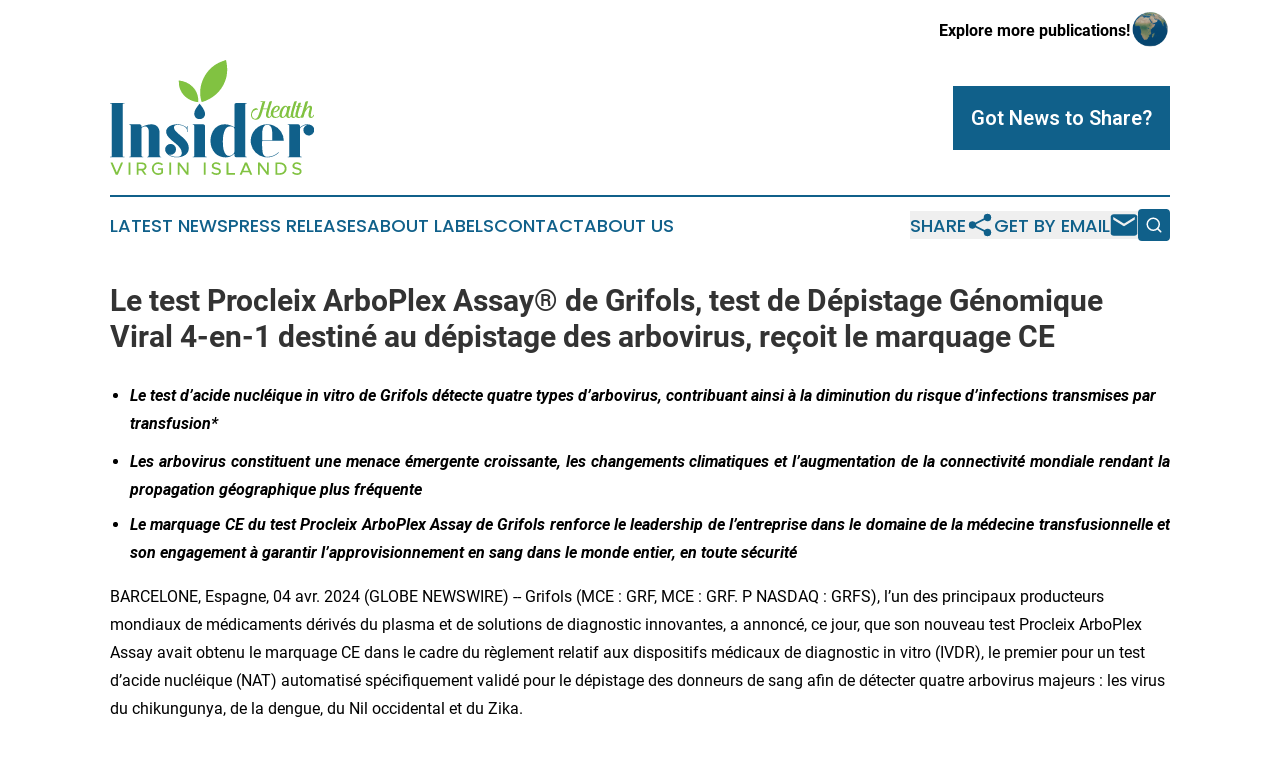

--- FILE ---
content_type: text/html;charset=utf-8
request_url: https://www.healthinsidervirginislands.com/article/701052462-le-test-procleix-arboplex-assay-de-grifols-test-de-d-pistage-g-nomique-viral-4-en-1-destin-au-d-pistage-des-arbovirus-re-oit-le-marquage-ce
body_size: 10513
content:
<!DOCTYPE html>
<html lang="en">
<head>
  <title>Le test Procleix ArboPlex Assay® de Grifols, test de Dépistage Génomique Viral 4-en-1 destiné au dépistage des arbovirus, reçoit le marquage CE | Health Insider Virgin Islands</title>
  <meta charset="utf-8">
  <meta name="viewport" content="width=device-width, initial-scale=1">
    <meta name="description" content="Health Insider Virgin Islands is an online news publication focusing on health &amp; wellness in the Virgin Islands: Keeping up with health and wellness news from the British Virgin Islands">
    <link rel="icon" href="https://cdn.newsmatics.com/agp/sites/healthinsidervirginislands-favicon-1.png" type="image/png">
  <meta name="csrf-token" content="Duge1DhLI7-xwSAPcKKs3KidPReMUA8ciGwUdiEuE44=">
  <meta name="csrf-param" content="authenticity_token">
  <link href="/css/styles.min.css?v1d0b8e25eaccc1ca72b30a2f13195adabfa54991" rel="stylesheet" data-turbo-track="reload">
  <link rel="stylesheet" href="/plugins/vanilla-cookieconsent/cookieconsent.css?v1d0b8e25eaccc1ca72b30a2f13195adabfa54991">
  
<style type="text/css">
    :root {
        --color-primary-background: rgba(16, 96, 138, 0.5);
        --color-primary: #10608A;
        --color-secondary: #56812b;
    }
</style>

  <script type="importmap">
    {
      "imports": {
          "adController": "/js/controllers/adController.js?v1d0b8e25eaccc1ca72b30a2f13195adabfa54991",
          "alertDialog": "/js/controllers/alertDialog.js?v1d0b8e25eaccc1ca72b30a2f13195adabfa54991",
          "articleListController": "/js/controllers/articleListController.js?v1d0b8e25eaccc1ca72b30a2f13195adabfa54991",
          "dialog": "/js/controllers/dialog.js?v1d0b8e25eaccc1ca72b30a2f13195adabfa54991",
          "flashMessage": "/js/controllers/flashMessage.js?v1d0b8e25eaccc1ca72b30a2f13195adabfa54991",
          "gptAdController": "/js/controllers/gptAdController.js?v1d0b8e25eaccc1ca72b30a2f13195adabfa54991",
          "hamburgerController": "/js/controllers/hamburgerController.js?v1d0b8e25eaccc1ca72b30a2f13195adabfa54991",
          "labelsDescription": "/js/controllers/labelsDescription.js?v1d0b8e25eaccc1ca72b30a2f13195adabfa54991",
          "searchController": "/js/controllers/searchController.js?v1d0b8e25eaccc1ca72b30a2f13195adabfa54991",
          "videoController": "/js/controllers/videoController.js?v1d0b8e25eaccc1ca72b30a2f13195adabfa54991",
          "navigationController": "/js/controllers/navigationController.js?v1d0b8e25eaccc1ca72b30a2f13195adabfa54991"          
      }
    }
  </script>
  <script>
      (function(w,d,s,l,i){w[l]=w[l]||[];w[l].push({'gtm.start':
      new Date().getTime(),event:'gtm.js'});var f=d.getElementsByTagName(s)[0],
      j=d.createElement(s),dl=l!='dataLayer'?'&l='+l:'';j.async=true;
      j.src='https://www.googletagmanager.com/gtm.js?id='+i+dl;
      f.parentNode.insertBefore(j,f);
      })(window,document,'script','dataLayer','GTM-KGCXW2X');
  </script>

  <script>
    window.dataLayer.push({
      'cookie_settings': 'delta'
    });
  </script>
</head>
<body class="df-5 is-subpage">
<noscript>
  <iframe src="https://www.googletagmanager.com/ns.html?id=GTM-KGCXW2X"
          height="0" width="0" style="display:none;visibility:hidden"></iframe>
</noscript>
<div class="layout">

  <!-- Top banner -->
  <div class="max-md:hidden w-full content universal-ribbon-inner flex justify-end items-center">
    <a href="https://www.affinitygrouppublishing.com/" target="_blank" class="brands">
      <span class="font-bold text-black">Explore more publications!</span>
      <div>
        <img src="/images/globe.png" height="40" width="40" class="icon-globe"/>
      </div>
    </a>
  </div>
  <header data-controller="hamburger">
  <div class="content">
    <div class="header-top">
      <div class="flex gap-2 masthead-container justify-between items-center">
        <div class="mr-4 logo-container">
          <a href="/">
              <img src="https://cdn.newsmatics.com/agp/sites/healthinsidervirginislands-logo-1.svg" alt="Health Insider Virgin Islands"
                class="max-md:!h-[60px] lg:!max-h-[115px]" height="225"
                width="auto" />
          </a>
        </div>
        <button class="hamburger relative w-8 h-6">
          <span aria-hidden="true"
            class="block absolute h-[2px] w-9 bg-[--color-primary] transform transition duration-500 ease-in-out -translate-y-[15px]"></span>
          <span aria-hidden="true"
            class="block absolute h-[2px] w-7 bg-[--color-primary] transform transition duration-500 ease-in-out translate-x-[7px]"></span>
          <span aria-hidden="true"
            class="block absolute h-[2px] w-9 bg-[--color-primary] transform transition duration-500 ease-in-out translate-y-[15px]"></span>
        </button>
        <a href="/submit-news" class="max-md:hidden button button-upload-content button-primary w-fit">
          <span>Got News to Share?</span>
        </a>
      </div>
      <!--  Screen size line  -->
      <div class="absolute bottom-0 -ml-[20px] w-screen h-[1px] bg-[--color-primary] z-50 md:hidden">
      </div>
    </div>
    <!-- Navigation bar -->
    <div class="navigation is-hidden-on-mobile" id="main-navigation">
      <div class="w-full md:hidden">
        <div data-controller="search" class="relative w-full">
  <div data-search-target="form" class="relative active">
    <form data-action="submit->search#performSearch" class="search-form">
      <input type="text" name="query" placeholder="Search..." data-search-target="input" class="search-input md:hidden" />
      <button type="button" data-action="click->search#toggle" data-search-target="icon" class="button-search">
        <img height="18" width="18" src="/images/search.svg" />
      </button>
    </form>
  </div>
</div>

      </div>
      <nav class="navigation-part">
          <a href="/latest-news" class="nav-link">
            Latest News
          </a>
          <a href="/press-releases" class="nav-link">
            Press Releases
          </a>
          <a href="/about-labels" class="nav-link">
            About Labels
          </a>
          <a href="/contact" class="nav-link">
            Contact
          </a>
          <a href="/about" class="nav-link">
            About Us
          </a>
      </nav>
      <div class="w-full md:w-auto md:justify-end">
        <div data-controller="navigation" class="header-actions hidden">
  <button class="nav-link flex gap-1 items-center" onclick="window.ShareDialog.openDialog()">
    <span data-navigation-target="text">
      Share
    </span>
    <span class="icon-share"></span>
  </button>
  <button onclick="window.AlertDialog.openDialog()" class="nav-link nav-link-email flex items-center gap-1.5">
    <span data-navigation-target="text">
      Get by Email
    </span>
    <span class="icon-mail"></span>
  </button>
  <div class="max-md:hidden">
    <div data-controller="search" class="relative w-full">
  <div data-search-target="form" class="relative active">
    <form data-action="submit->search#performSearch" class="search-form">
      <input type="text" name="query" placeholder="Search..." data-search-target="input" class="search-input md:hidden" />
      <button type="button" data-action="click->search#toggle" data-search-target="icon" class="button-search">
        <img height="18" width="18" src="/images/search.svg" />
      </button>
    </form>
  </div>
</div>

  </div>
</div>

      </div>
      <a href="/submit-news" class="md:hidden uppercase button button-upload-content button-primary w-fit">
        <span>Got News to Share?</span>
      </a>
      <a href="https://www.affinitygrouppublishing.com/" target="_blank" class="nav-link-agp">
        Explore more publications!
        <img src="/images/globe.png" height="35" width="35" />
      </a>
    </div>
  </div>
</header>

  <div id="main-content" class="content">
    <div id="flash-message"></div>
    <h1>Le test Procleix ArboPlex Assay® de Grifols, test de Dépistage Génomique Viral 4-en-1 destiné au dépistage des arbovirus, reçoit le marquage CE</h1>
<div class="press-release">
  
      <ul type="disc">
<li style="margin-top:5pt; margin-bottom:8pt;"><strong><em>Le test d&#x2019;acide nucl&#xE9;ique in vitro de Grifols d&#xE9;tecte quatre types d&#x2019;arbovirus, contribuant ainsi &#xE0; la diminution du risque d&#x2019;infections transmises par transfusion*</em></strong></li>
<li style="margin-top:5pt; margin-bottom:5pt; text-align:justify;"><strong><em>Les arbovirus constituent une menace &#xE9;mergente croissante, les changements climatiques et l&#x2019;augmentation de la connectivit&#xE9; mondiale rendant la propagation g&#xE9;ographique plus fr&#xE9;quente</em></strong></li>
<li style="margin-top:5pt; margin-bottom:5pt; text-align:justify;">
<strong><em>Le marquage CE du test Procleix ArboPlex Assay de Grifols renforce le leadership de l&#x2019;entreprise dans le domaine de la m&#xE9;decine transfusionnelle et son engagement &#xE0; garantir l&#x2019;approvisionnement en sang dans le monde entier, en toute s&#xE9;curit&#xE9;</em></strong><br>
</li>
</ul>  <p>BARCELONE, Espagne,  04 avr. 2024  (GLOBE NEWSWIRE) -- Grifols (MCE&#xA0;: GRF, MCE&#xA0;: GRF. P NASDAQ&#xA0;: GRFS), l&#x2019;un des principaux producteurs mondiaux de m&#xE9;dicaments d&#xE9;riv&#xE9;s du plasma et de solutions de diagnostic innovantes, a annonc&#xE9;, ce jour, que son nouveau test Procleix ArboPlex Assay avait obtenu le marquage CE dans le cadre du r&#xE8;glement relatif aux dispositifs m&#xE9;dicaux de diagnostic in vitro (IVDR), le premier pour un test d&#x2019;acide nucl&#xE9;ique (NAT) automatis&#xE9; sp&#xE9;cifiquement valid&#xE9; pour le d&#xE9;pistage des donneurs de sang afin de d&#xE9;tecter quatre arbovirus majeurs&#xA0;: les virus du chikungunya, de la dengue, du Nil occidental et du Zika.</p>  <p>Il s&#x2019;agit des quatre arbovirus les plus pr&#xE9;occupants qui se propagent tous par l&#x2019;interm&#xE9;diaire de moustiques vecteurs. Les changements climatiques et la connectivit&#xE9; mondiale croissante ont fait de la propagation g&#xE9;ographique des arbovirus, et de l&#x2019;exposition croissante &#xE0; ces virus, un probl&#xE8;me majeur de sant&#xE9; publique. Pour le seul virus de la dengue, plus de 5&#xA0;millions de cas et 5&#xA0;000&#xA0;d&#xE9;c&#xE8;s ont &#xE9;t&#xE9; signal&#xE9;s dans le monde en 2023.<sup>1</sup></p>  <p>Le test Procleix ArboPlex Assay, qui renforce le portefeuille Procleix de Grifols pour le d&#xE9;pistage des donneurs de sang, utilise des &#xE9;chantillons de plasma ou de s&#xE9;rum pour d&#xE9;tecter l&#x2019;ARN des arbovirus. Actuellement, le risque d&#x2019;arbovirus chez les donneurs de sang est &#xE9;valu&#xE9; soit par un test monoplex, soit par un test duplex, soit par un questionnaire dans lequel les donneurs d&#xE9;clarant avoir voyag&#xE9; ou avoir r&#xE9;sid&#xE9; dans des zones d&#x2019;end&#xE9;mie d&#x2019;arbovirus sont temporairement exclus. Les banques de sang et les centres de collecte pourraient d&#xE9;cider que l&#x2019;exclusion n&#x2019;est pas n&#xE9;cessaire si les donneurs ont &#xE9;t&#xE9; test&#xE9;s &#xE0; l&#x2019;aide du test Procleix ArboPlex Assay et ont pr&#xE9;sent&#xE9; des r&#xE9;sultats n&#xE9;gatifs.</p>  <p>&#xAB;&#xA0;Gr&#xE2;ce &#xE0; sa fonction de test 4-en-1 sur les arbovirus, le test Procleix ArboPlex Assay de Grifols permet d&#x2019;acc&#xE9;l&#xE9;rer et d&#x2019;am&#xE9;liorer globalement l&#x2019;efficacit&#xE9; des laboratoires de d&#xE9;pistage des donneurs&#xA0;&#xBB;, a d&#xE9;clar&#xE9; Antonio Mart&#xED;nez, pr&#xE9;sident de la division Diagnostics de Grifols. &#xAB;&#xA0;La certification de ce nouveau test fournit une solution fiable et efficace pour garantir des r&#xE9;sultats pr&#xE9;cis et coh&#xE9;rents, d&#xE9;montrant l&#x2019;engagement continu de Grifols &#xE0; innover en mati&#xE8;re de s&#xE9;curit&#xE9; du d&#xE9;pistage sanguin&#xA0;&#xBB;.</p>  <p>Le test Procleix ArboPlex Assay sera disponible sur tous les march&#xE9;s acceptant la certification CE apr&#xE8;s avoir satisfait toute autre exigence suppl&#xE9;mentaire en mati&#xE8;re d&#x2019;enregistrement et de notification.</p>  <p><strong>&#xC0; propos du test Procleix ArboPlex Assay</strong><sup><strong>&#xAE;</strong></sup><br>Le test Procleix ArboPlex Assay est un test d&#x2019;acide nucl&#xE9;ique (NAT) qui utilise la capture de cible magn&#xE9;tique, l&#x2019;amplification m&#xE9;di&#xE9;e par transcription (TMA) et la chimiluminescence pour d&#xE9;tecter la pr&#xE9;sence de s&#xE9;quences d&#x2019;ARN de quatre arbovirus (le virus du chikungunya, l&#x2019;ARN du virus de la dengue, l&#x2019;ARN du virus du Nil occidental et le virus Zika) dans le plasma et le s&#xE9;rum de donneurs humains. La sensibilit&#xE9; et la sp&#xE9;cificit&#xE9; &#xE9;lev&#xE9;es de la technologie Procleix permettent de d&#xE9;tecter les pathog&#xE8;nes afin de r&#xE9;duire le risque de transfusion de sang ou de composants sanguins infect&#xE9;s, m&#xEA;me lorsque le donneur ne pr&#xE9;sente pas de sympt&#xF4;mes. Le test est r&#xE9;alis&#xE9; avec le syst&#xE8;me Procleix Panther, un instrument automatis&#xE9; de NAT de Grifols, largement adopt&#xE9;. *</p>  <p><strong>&#xC0; propos du syst&#xE8;me Procleix Panther</strong><br>Le syst&#xE8;me Procleix Panther automatise tous les aspects du d&#xE9;pistage sanguin en technologie NAT sur une plateforme unique et int&#xE9;gr&#xE9;e, dans un espace minimal. Il &#xE9;limine le besoin de traitement par batchs et allie la libert&#xE9; d&#x2019;acc&#xE8;s &#xE0; une conception intuitive pour une plus grande facilit&#xE9; d&#x2019;utilisation. Pour plus d&#x2019;informations, veuillez consulter le site&#xA0;<a href="https://www.globenewswire.com/Tracker?data=am7n_GnzhYB_DPY944O5O_XdeZEne7fgNBTJT53FdunhTEqyuUu_LIO2sCxCWDggC8pqaSq4OVVRBsk8FNfVG8kQ3tjjf6qPp5_dc4PtBzmmbzSn-gn1rf9Qg9Tt8qi-" rel="nofollow" target="_blank"><u>www.diagnostic.grifols.com</u></a>.</p>  <p><strong>&#xC0; propos de Grifols</strong><br>Grifols est une entreprise mondiale de soins de sant&#xE9; fond&#xE9;e &#xE0; Barcelone en 1909, qui s&#x2019;engage &#xE0; am&#xE9;liorer la sant&#xE9; et le bien-&#xEA;tre des individus dans le monde entier. Leader dans le domaine des m&#xE9;dicaments essentiels d&#xE9;riv&#xE9;s du plasma et de la m&#xE9;decine transfusionnelle, l&#x2019;entreprise d&#xE9;veloppe, produit et fournit des services et des solutions de sant&#xE9; innovants dans plus de 110&#xA0;pays.</p>  <p>Les besoins des patients et les connaissances toujours plus approfondies de Grifols sur de nombreuses maladies chroniques, rares et r&#xE9;pandues, parfois mortelles, stimulent l&#x2019;innovation au sein de l&#x2019;entreprise dans le domaine du plasma et d&#x2019;autres produits biopharmaceutiques, en vue d&#x2019;am&#xE9;liorer la qualit&#xE9; de vie. Grifols se concentre sur le traitement d&#x2019;affections dans un large &#xE9;ventail de domaines th&#xE9;rapeutiques&#xA0;: l&#xB4;immunologie, l&#x2019;h&#xE9;patologie et les soins intensifs, la pneumologie, l&#xB4;h&#xE9;matologie, la neurologie et les maladies infectieuses.</p>  <p>Pionnier de l&#x2019;industrie du plasma, Grifols continue de d&#xE9;velopper son r&#xE9;seau de centres de don, le plus important au monde avec plus de 390&#xA0;centres en Am&#xE9;rique du Nord, en Europe, en Afrique, au Moyen-Orient et en Chine.</p>  <p>En tant que leader reconnu dans le domaine de la m&#xE9;decine transfusionnelle, Grifols propose, en plus des technologies de diagnostic clinique, un portefeuille complet de solutions con&#xE7;ues pour am&#xE9;liorer la s&#xE9;curit&#xE9; du don &#xE0; la transfusion. Elle fournit des produits biologiques de haute qualit&#xE9; pour la recherche en sciences de la vie, les essais cliniques et la fabrication de produits pharmaceutiques et diagnostiques. L&#x2019;entreprise fournit &#xE9;galement des outils, des informations et des services qui permettent aux h&#xF4;pitaux, aux pharmacies et aux professionnels de la sant&#xE9; de prodiguer efficacement des soins m&#xE9;dicaux sp&#xE9;cialis&#xE9;s.</p>  <p>Grifols, qui compte plus de 23&#xA0;000&#xA0;collaborateurs dans plus de 30&#xA0;pays et r&#xE9;gions, s&#x2019;engage &#xE0; mettre en place un mod&#xE8;le d&#x2019;entreprise durable qui &#xE9;tablit la norme en mati&#xE8;re d&#x2019;innovation continue, de qualit&#xE9;, de s&#xE9;curit&#xE9; et de leadership &#xE9;thique.</p>  <p>Les actions de classe&#xA0;A de l&#x2019;entreprise sont c&#xF4;t&#xE9;es &#xE0; la Bourse espagnole, o&#xF9; elles font partie de l&#x2019;Ibex-35 (MCE&#xA0;: GRF). Les actions de classe&#xA0;B sans droit de vote de Grifols sont cot&#xE9;es au Mercado Continuo (MCE&#xA0;: GRF.P) et au NASDAQ am&#xE9;ricain par le biais d&#x2019;ADR (NASDAQ&#xA0;: GRFS).</p>  <p>Pour obtenir plus d&#x2019;informations, veuillez consulter le site&#xA0;: <a href="https://www.globenewswire.com/Tracker?data=QQbWt0SVYlk0QB1qhlw4TFAM-1aIIGwowEqPMX_QOsk1P81Xce2etXFiG9VAnpfjUfIlK8sf0TXFO506rCXxng==" rel="nofollow" target="_blank"><u>www.grifols.com</u></a>&#xA0;&#xA0;</p>  <p><strong>CONTACT AUPR&#xC8;S DES M&#xC9;DIAS&#xA0;:</strong></p>  <p><strong>Service de presse pour les m&#xE9;dias</strong><br><a href="https://www.globenewswire.com/Tracker?data=OrP0gwyvfD5-FQGJANOi4ba0POIzaZDRMrkeIj_EB2wpNYz3dN2m81HUdHtNC6td1SkmlN4zWMrYqD-wHJYZRVraokXACyh7YQ4fsLaDvCQ=" rel="nofollow" target="_blank"><u>media@grifols.com</u></a>&#xA0;&#xA0;&#xA0;&#xA0;&#xA0;&#xA0;&#xA0;&#xA0;<br>T&#xE9;l. +34 93 571 00 02</p>  <p><strong>INVESTISSEURS&#xA0;:</strong><br><strong>D&#xE9;partement des relations avec les investisseurs et du d&#xE9;veloppement durable</strong><br><a href="https://www.globenewswire.com/Tracker?data=G9Hi-rN6zuZvdYpwl4763YhMYn4lm7g7k3C5FvtUWHbujDTPjrsJiDeJbfvmShYP7gstgbFygGhXX7reENa6PiyLRaZ7K3p34hUtE82TuS0=" rel="nofollow" target="_blank"><u>inversores@grifols.com</u></a><u>&#xA0;-&#xA0;</u><a href="https://www.globenewswire.com/Tracker?data=rQmRiimoMrvIP-fv0b8Q9ZWqJhOYJzdrr1cR3o5DjoMjyV2Xkx26to0j9YUIVF9zoaxDGU424K2v5sEk1x5CnIND-v5B4biEgrpUDc38dus=" rel="nofollow" target="_blank"><u>investors@grifols.com</u></a><br>T&#xE9;l. +34 93 571 02 21</p>  <p><strong><em>AVERTISSEMENT JURIDIQUE</em></strong><br>Les faits et chiffres figurant dans le pr&#xE9;sent rapport qui ne se r&#xE9;f&#xE8;rent pas &#xE0; des donn&#xE9;es historiques constituent des &#xAB;&#xA0;projections et hypoth&#xE8;ses futures&#xA0;&#xBB;. Des mots et expressions tels que &#xAB;&#xA0;croire&#xA0;&#xBB;, &#xAB;&#xA0;esp&#xE9;rer&#xA0;&#xBB;, &#xAB;&#xA0;anticiper&#xA0;&#xBB;, &#xAB;&#xA0;pr&#xE9;dire&#xA0;&#xBB;, &#xAB;&#xA0;s&#x2019;attendre &#xE0;&#xA0;&#xBB;, &#xAB;&#xA0;avoir l&#x2019;intention&#xA0;&#xBB;, &#xAB;&#xA0;devrait&#xA0;&#xBB;, &#xAB;&#xA0;s&#x2019;efforcera de r&#xE9;aliser&#xA0;&#xBB;, &#xAB;&#xA0;il est estim&#xE9;&#xA0;&#xBB;, &#xAB;&#xA0;futur&#xA0;&#xBB; et des expressions similaires, dans la mesure o&#xF9; ils se rapportent au groupe Grifols, sont utilis&#xE9;s pour identifier des projections et des hypoth&#xE8;ses futures. Ces expressions refl&#xE8;tent les suppositions, hypoth&#xE8;ses, attentes et pr&#xE9;dictions de l&#x2019;&#xE9;quipe de direction au moment de la r&#xE9;daction du pr&#xE9;sent rapport, et celles-ci sont soumises &#xE0; un certain nombre de facteurs qui signifient que les r&#xE9;sultats r&#xE9;els peuvent &#xEA;tre mat&#xE9;riellement diff&#xE9;rents. Les r&#xE9;sultats futurs du groupe Grifols pourraient &#xEA;tre affect&#xE9;s par des &#xE9;v&#xE9;nements li&#xE9;s &#xE0; ses propres activit&#xE9;s, tels qu&#x2019;une p&#xE9;nurie d&#x2019;approvisionnement en mati&#xE8;res premi&#xE8;res pour la fabrication de ses produits, l&#x2019;apparition de produits concurrents sur le march&#xE9;, ou des modifications dans le cadre r&#xE9;glementaire des march&#xE9;s sur lesquels il op&#xE8;re, entre autres. &#xC0; la date de r&#xE9;daction du pr&#xE9;sent rapport, le groupe Grifols a adopt&#xE9; les mesures n&#xE9;cessaires pour att&#xE9;nuer l&#x2019;impact potentiel de ces &#xE9;v&#xE9;nements. Grifols, S.A. n&#x2019;accepte aucune obligation de rendre publiques, de r&#xE9;viser ou d&#x2019;actualiser les projections ou hypoth&#xE8;ses futures pour les adapter aux &#xE9;v&#xE9;nements ou circonstances post&#xE9;rieurs &#xE0; la date de r&#xE9;daction du pr&#xE9;sent rapport, sauf si la l&#xE9;gislation applicable l&#x2019;exige express&#xE9;ment. Le pr&#xE9;sent document ne constitue pas une offre ou une invitation &#xE0; acheter ou &#xE0; souscrire des actions conform&#xE9;ment aux dispositions de la l&#xE9;gislation espagnole suivante&#xA0;: D&#xE9;cret l&#xE9;gislatif royal 4/2015, du 23&#xA0;octobre, approuvant le texte refondu de la Loi sur le march&#xE9; des valeurs mobili&#xE8;res&#xA0;; D&#xE9;cret-loi royal 5/2005, du 11&#xA0;mars et/ou D&#xE9;cret royal 1310/2005, du 4&#xA0;novembre, et tout r&#xE8;glement d&#xE9;veloppant cette l&#xE9;gislation. En outre, le pr&#xE9;sent document ne constitue pas une offre d&#x2019;achat, de vente ou d&#x2019;&#xE9;change, ni une demande d&#x2019;offre d&#x2019;achat, de vente ou d&#x2019;&#xE9;change de titres, ni une demande de vote ou d&#x2019;approbation dans une autre juridiction. Les informations figurant dans le pr&#xE9;sent document n&#x2019;ont &#xE9;t&#xE9; ni v&#xE9;rifi&#xE9;es ni examin&#xE9;es par les auditeurs externes du groupe Grifols.</p>  <p><strong><em>Mentions l&#xE9;gales</em></strong>&#xA0;: <strong>Fabricant</strong> : Hologic , Inc , 10210 Genetic Center Drive, San Diego, CA 92121 USA - Tel : (+1) 800 452 6877<br><strong>Mandataire</strong> : Grifols International. S.A. - Av. de la Generalitat, 153-159 - 08174 Sant Cugat del Vall&#xE8;s - Barcelona, Spain - Tel : +34 935 710&#xA0;500<br><strong>Distribu&#xE9;</strong> par : GRIFOLS France - 24 rue de Prony - 75017 Paris - France - Tel : (+33) 1 53 03 08 70 - Fax : (+33) 1 56 76 39 06 - <a href="https://www.globenewswire.com/Tracker?data=0wUjAbeRx3fxl6OiX-NlpP2rfsPzgL8f13QTATQ_2rmhBMH-xa2f7lhAFBYQCYFNWjgipZG2oTPta4pUUb1FEkix2raoOkoA69v7tjspi-w=" rel="nofollow" target="_blank">France@grifols.com</a></p>  <p>R&#xE9;serv&#xE9; aux professionnels de sant&#xE9;.</p>  <p>Veuillez lire attentivement les instructions figurant dans la notice d&#x2019;utilisation ou sur l&#x2019;&#xE9;tiquetage des &#xE9;quipements Panther et Panther ART associ&#xE9;s.</p>  <p>Panther et Panther ART sont des produits de sant&#xE9; r&#xE9;glement&#xE9;s qui portent, au titre de cette r&#xE9;glementation le marquage CE conforme &#xE0; la Directive 98/79 CE.</p>  <p>Le test Procleix Arboplex Assay est un dispositif m&#xE9;dical de diagnostic de classe D marqu&#xE9; CE conform&#xE9;ment &#xE0; la Directive IVDR (EU) 2017/746 des dispositifs de Diagnostic in Vitro.</p>  <p>D&#xE9;clarations CE de conformit&#xE9; disponibles sur demande.</p>  <p>________________________<br><sup>1</sup>&#xA0;<a href="https://www.globenewswire.com/Tracker?data=[base64]" rel="nofollow" target="_blank">https://www.who.int/emergencies/disease-outbreak-news/item/2023-DON498</a>&#xA0;consult&#xE9; en mars&#xA0;2024</p>  <p>*voir notice technique</p> <img class="__GNW8366DE3E__IMG" src="https://www.globenewswire.com/newsroom/ti?nf=OTA4NDEzNSM2MTczMzUyIzUwMDExNTc1NA=="> <br><img src="https://ml.globenewswire.com/media/MTA0NzcyMzctNTBmYy00ZjFhLWFkOTItMjhmZTJmNzNjNWNkLTUwMDExNTc1NA==/tiny/Grifols-S-A-.png" referrerpolicy="no-referrer-when-downgrade"><p><a href="https://www.globenewswire.com/NewsRoom/AttachmentNg/c545d60a-eaa7-45ee-8a77-750c63569869" rel="nofollow"><img src="https://ml.globenewswire.com/media/c545d60a-eaa7-45ee-8a77-750c63569869/small/grifols-svg18-png.png" border="0" width="150" height="33" alt="Primary Logo"></a></p>
    <p>
  Legal Disclaimer:
</p>
<p>
  EIN Presswire provides this news content "as is" without warranty of any kind. We do not accept any responsibility or liability
  for the accuracy, content, images, videos, licenses, completeness, legality, or reliability of the information contained in this
  article. If you have any complaints or copyright issues related to this article, kindly contact the author above.
</p>
<img class="prtr" src="https://www.einpresswire.com/tracking/article.gif?t=5&a=rnPs3J-8XYA459e8&i=YV-2L9s5fFSB3iD-" alt="">
</div>

  </div>
</div>
<footer class="footer footer-with-line">
  <div class="content flex flex-col">
    <p class="footer-text text-sm mb-4 order-2 lg:order-1">© 1995-2026 Newsmatics Inc. dba Affinity Group Publishing &amp; Health Insider Virgin Islands. All Rights Reserved.</p>
    <div class="footer-nav lg:mt-2 mb-[30px] lg:mb-0 flex gap-7 flex-wrap justify-center order-1 lg:order-2">
        <a href="/about" class="footer-link">About</a>
        <a href="/archive" class="footer-link">Press Release Archive</a>
        <a href="/submit-news" class="footer-link">Submit Press Release</a>
        <a href="/legal/terms" class="footer-link">Terms &amp; Conditions</a>
        <a href="/legal/dmca" class="footer-link">Copyright/DMCA Policy</a>
        <a href="/legal/privacy" class="footer-link">Privacy Policy</a>
        <a href="/contact" class="footer-link">Contact</a>
    </div>
  </div>
</footer>
<div data-controller="dialog" data-dialog-url-value="/" data-action="click->dialog#clickOutside">
  <dialog
    class="modal-shadow fixed backdrop:bg-black/20 z-40 text-left bg-white rounded-full w-[350px] h-[350px] overflow-visible"
    data-dialog-target="modal"
  >
    <div class="text-center h-full flex items-center justify-center">
      <button data-action="click->dialog#close" type="button" class="modal-share-close-button">
        ✖
      </button>
      <div>
        <div class="mb-4">
          <h3 class="font-bold text-[28px] mb-3">Share us</h3>
          <span class="text-[14px]">on your social networks:</span>
        </div>
        <div class="flex gap-6 justify-center text-center">
          <a href="https://www.facebook.com/sharer.php?u=https://www.healthinsidervirginislands.com" class="flex flex-col items-center font-bold text-[#4a4a4a] text-sm" target="_blank">
            <span class="h-[55px] flex items-center">
              <img width="40px" src="/images/fb.png" alt="Facebook" class="mb-2">
            </span>
            <span class="text-[14px]">
              Facebook
            </span>
          </a>
          <a href="https://www.linkedin.com/sharing/share-offsite/?url=https://www.healthinsidervirginislands.com" class="flex flex-col items-center font-bold text-[#4a4a4a] text-sm" target="_blank">
            <span class="h-[55px] flex items-center">
              <img width="40px" height="40px" src="/images/linkedin.png" alt="LinkedIn" class="mb-2">
            </span>
            <span class="text-[14px]">
            LinkedIn
            </span>
          </a>
        </div>
      </div>
    </div>
  </dialog>
</div>

<div data-controller="alert-dialog" data-action="click->alert-dialog#clickOutside">
  <dialog
    class="fixed backdrop:bg-black/20 modal-shadow z-40 text-left bg-white rounded-full w-full max-w-[450px] aspect-square overflow-visible"
    data-alert-dialog-target="modal">
    <div class="flex items-center text-center -mt-4 h-full flex-1 p-8 md:p-12">
      <button data-action="click->alert-dialog#close" type="button" class="modal-close-button">
        ✖
      </button>
      <div class="w-full" data-alert-dialog-target="subscribeForm">
        <img class="w-8 mx-auto mb-4" src="/images/agps.svg" alt="AGPs" />
        <p class="md:text-lg">Get the latest news on this topic.</p>
        <h3 class="dialog-title mt-4">SIGN UP FOR FREE TODAY</h3>
        <form data-action="submit->alert-dialog#submit" method="POST" action="/alerts">
  <input type="hidden" name="authenticity_token" value="Duge1DhLI7-xwSAPcKKs3KidPReMUA8ciGwUdiEuE44=">

  <input data-alert-dialog-target="fullnameInput" type="text" name="fullname" id="fullname" autocomplete="off" tabindex="-1">
  <label>
    <input data-alert-dialog-target="emailInput" placeholder="Email address" name="email" type="email"
      value=""
      class="rounded-xs mb-2 block w-full bg-white px-4 py-2 text-gray-900 border-[1px] border-solid border-gray-600 focus:border-2 focus:border-gray-800 placeholder:text-gray-400"
      required>
  </label>
  <div class="text-red-400 text-sm" data-alert-dialog-target="errorMessage"></div>

  <input data-alert-dialog-target="timestampInput" type="hidden" name="timestamp" value="1769021893" autocomplete="off" tabindex="-1">

  <input type="submit" value="Sign Up"
    class="!rounded-[3px] w-full mt-2 mb-4 bg-primary px-5 py-2 leading-5 font-semibold text-white hover:color-primary/75 cursor-pointer">
</form>
<a data-action="click->alert-dialog#close" class="text-black underline hover:no-underline inline-block mb-4" href="#">No Thanks</a>
<p class="text-[15px] leading-[22px]">
  By signing to this email alert, you<br /> agree to our
  <a href="/legal/terms" class="underline text-primary hover:no-underline" target="_blank">Terms & Conditions</a>
</p>

      </div>
      <div data-alert-dialog-target="checkEmail" class="hidden">
        <img class="inline-block w-9" src="/images/envelope.svg" />
        <h3 class="dialog-title">Check Your Email</h3>
        <p class="text-lg mb-12">We sent a one-time activation link to <b data-alert-dialog-target="userEmail"></b>.
          Just click on the link to
          continue.</p>
        <p class="text-lg">If you don't see the email in your inbox, check your spam folder or <a
            class="underline text-primary hover:no-underline" data-action="click->alert-dialog#showForm" href="#">try
            again</a>
        </p>
      </div>

      <!-- activated -->
      <div data-alert-dialog-target="activated" class="hidden">
        <img class="w-8 mx-auto mb-4" src="/images/agps.svg" alt="AGPs" />
        <h3 class="dialog-title">SUCCESS</h3>
        <p class="text-lg">You have successfully confirmed your email and are subscribed to <b>
            Health Insider Virgin Islands
          </b> daily
          news alert.</p>
      </div>
      <!-- alreadyActivated -->
      <div data-alert-dialog-target="alreadyActivated" class="hidden">
        <img class="w-8 mx-auto mb-4" src="/images/agps.svg" alt="AGPs" />
        <h3 class="dialog-title">Alert was already activated</h3>
        <p class="text-lg">It looks like you have already confirmed and are receiving the <b>
            Health Insider Virgin Islands
          </b> daily news
          alert.</p>
      </div>
      <!-- activateErrorMessage -->
      <div data-alert-dialog-target="activateErrorMessage" class="hidden">
        <img class="w-8 mx-auto mb-4" src="/images/agps.svg" alt="AGPs" />
        <h3 class="dialog-title">Oops!</h3>
        <p class="text-lg mb-4">It looks like something went wrong. Please try again.</p>
        <form data-action="submit->alert-dialog#submit" method="POST" action="/alerts">
  <input type="hidden" name="authenticity_token" value="Duge1DhLI7-xwSAPcKKs3KidPReMUA8ciGwUdiEuE44=">

  <input data-alert-dialog-target="fullnameInput" type="text" name="fullname" id="fullname" autocomplete="off" tabindex="-1">
  <label>
    <input data-alert-dialog-target="emailInput" placeholder="Email address" name="email" type="email"
      value=""
      class="rounded-xs mb-2 block w-full bg-white px-4 py-2 text-gray-900 border-[1px] border-solid border-gray-600 focus:border-2 focus:border-gray-800 placeholder:text-gray-400"
      required>
  </label>
  <div class="text-red-400 text-sm" data-alert-dialog-target="errorMessage"></div>

  <input data-alert-dialog-target="timestampInput" type="hidden" name="timestamp" value="1769021893" autocomplete="off" tabindex="-1">

  <input type="submit" value="Sign Up"
    class="!rounded-[3px] w-full mt-2 mb-4 bg-primary px-5 py-2 leading-5 font-semibold text-white hover:color-primary/75 cursor-pointer">
</form>
<a data-action="click->alert-dialog#close" class="text-black underline hover:no-underline inline-block mb-4" href="#">No Thanks</a>
<p class="text-[15px] leading-[22px]">
  By signing to this email alert, you<br /> agree to our
  <a href="/legal/terms" class="underline text-primary hover:no-underline" target="_blank">Terms & Conditions</a>
</p>

      </div>

      <!-- deactivated -->
      <div data-alert-dialog-target="deactivated" class="hidden">
        <img class="w-8 mx-auto mb-4" src="/images/agps.svg" alt="AGPs" />
        <h3 class="dialog-title">You are Unsubscribed!</h3>
        <p class="text-lg">You are no longer receiving the <b>
            Health Insider Virgin Islands
          </b>daily news alert.</p>
      </div>
      <!-- alreadyDeactivated -->
      <div data-alert-dialog-target="alreadyDeactivated" class="hidden">
        <img class="w-8 mx-auto mb-4" src="/images/agps.svg" alt="AGPs" />
        <h3 class="dialog-title">You have already unsubscribed!</h3>
        <p class="text-lg">You are no longer receiving the <b>
            Health Insider Virgin Islands
          </b> daily news alert.</p>
      </div>
      <!-- deactivateErrorMessage -->
      <div data-alert-dialog-target="deactivateErrorMessage" class="hidden">
        <img class="w-8 mx-auto mb-4" src="/images/agps.svg" alt="AGPs" />
        <h3 class="dialog-title">Oops!</h3>
        <p class="text-lg">Try clicking the Unsubscribe link in the email again and if it still doesn't work, <a
            href="/contact">contact us</a></p>
      </div>
    </div>
  </dialog>
</div>

<script src="/plugins/vanilla-cookieconsent/cookieconsent.umd.js?v1d0b8e25eaccc1ca72b30a2f13195adabfa54991"></script>
  <script src="/js/cookieconsent.js?v1d0b8e25eaccc1ca72b30a2f13195adabfa54991"></script>

<script type="module" src="/js/app.js?v1d0b8e25eaccc1ca72b30a2f13195adabfa54991"></script>
</body>
</html>


--- FILE ---
content_type: image/svg+xml
request_url: https://cdn.newsmatics.com/agp/sites/healthinsidervirginislands-logo-1.svg
body_size: 17508
content:
<?xml version="1.0" encoding="UTF-8" standalone="no"?>
<svg
   xmlns:dc="http://purl.org/dc/elements/1.1/"
   xmlns:cc="http://creativecommons.org/ns#"
   xmlns:rdf="http://www.w3.org/1999/02/22-rdf-syntax-ns#"
   xmlns:svg="http://www.w3.org/2000/svg"
   xmlns="http://www.w3.org/2000/svg"
   id="Layer_1"
   data-name="Layer 1"
   viewBox="0 0 400 225.8"
   version="1.1"
   width="400"
   height="225.8">
  <metadata
     id="metadata67">
    <rdf:RDF>
      <cc:Work
         rdf:about="">
        <dc:format>image/svg+xml</dc:format>
        <dc:type
           rdf:resource="http://purl.org/dc/dcmitype/StillImage" />
      </cc:Work>
    </rdf:RDF>
  </metadata>
  <defs
     id="defs4">
    <style
       id="style2">.cls-1{fill:#81c241;}.cls-2{fill:#10608a;}</style>
  </defs>
  <path
     class="cls-1"
     d="m 209.14,7.49 c 5.63,-3.3 11.81,-5.49 18,-7.49 3.22,13.86 3.48,28.8 -2,42.11 -7.44,20 -25.28,34.89 -45.56,40.68 -9.58,-27.92 4.24,-60.8 29.56,-75.3 z"
     id="path6" />
  <path
     class="cls-1"
     d="m 134.81,40.2 c 9.86,1.17 19.73,4.82 26.67,12.17 8.25,7.74 12,19.24 11.39,30.39 -14.78,-1.07 -29.07,-10.13 -35,-23.93 -2.7,-5.82 -3.1,-12.31 -3.06,-18.63 z"
     id="path8" />
  <path
     class="cls-2"
     d="m 165.12,106.04 c -0.36,-8.11 5.84,-14.28 10.24,-20.39 4.5,5.58 9.22,11.4 10.75,18.58 1,6.19 -4.56,12.56 -11,11.7 -5.46,0.51 -10.2,-4.49 -9.99,-9.89 z"
     id="path10" />
  <path
     class="cls-1"
     d="m 25.68,201.14 -10.4,24.23 h -4 L 0.92,201.14 h 4 l 8.43,19.65 8.43,-19.65 z"
     id="path12" />
  <path
     class="cls-1"
     d="M 36.4,201.14 H 40 v 24.23 h -3.6 z"
     id="path14" />
  <path
     class="cls-1"
     d="m 65.36,216.59 6.18,8.78 h -4.1 l -5.93,-8.42 H 56 v 8.42 h -3.62 v -24.23 h 10.19 c 5.12,0 9,3.29 9,7.89 0,3.76 -2.57,6.6 -6.21,7.56 z m -9.41,-3 h 6.13 c 3.49,0 5.86,-1.72 5.86,-4.59 0,-2.87 -2.37,-4.56 -5.86,-4.56 H 56 Z"
     id="path16" />
  <path
     class="cls-1"
     d="m 93.92,212.32 h 10 v 9.66 a 14,14 0 0 1 -9.54,3.82 12.54,12.54 0 1 1 0,-25.08 14,14 0 0 1 9.54,3.8 l -2.51,2.41 a 10,10 0 0 0 -7,-2.92 9.26,9.26 0 0 0 0,18.5 10.24,10.24 0 0 0 6,-2 v -5.07 h -6.5 z"
     id="path18" />
  <path
     class="cls-1"
     d="m 116.15,201.14 h 3.57 v 24.23 h -3.57 z"
     id="path20" />
  <path
     class="cls-1"
     d="m 132.56,201.14 h 3.55 l 13.94,18.38 v -18.38 h 3.56 v 24.23 h -3.56 L 136.11,207 v 18.37 h -3.55 z"
     id="path22" />
  <path
     class="cls-1"
     d="m 183.67,201.14 h 3.56 v 24.23 h -3.56 z"
     id="path24" />
  <path
     class="cls-1"
     d="m 198.34,221.89 2.15,-2.66 a 11.18,11.18 0 0 0 8,3.39 c 3.35,0 5.07,-1.76 5.07,-3.71 0,-2.28 -2,-3.17 -6.07,-4.09 -4.93,-1.16 -8.21,-2.63 -8.21,-7 0,-4.05 3.53,-7.14 8.39,-7.14 a 12.9,12.9 0 0 1 8.85,3.42 l -2,2.69 a 10.48,10.48 0 0 0 -6.94,-3 c -2.72,0 -4.63,1.72 -4.63,3.66 0,2.26 2.08,3 6.07,4 4.83,1.14 8.18,2.75 8.18,7.09 0,4.09 -3.11,7.19 -8.82,7.19 a 14,14 0 0 1 -10.04,-3.84 z"
     id="path26" />
  <path
     class="cls-1"
     d="m 244.74,222.07 v 3.3 H 228.3 v -24.23 h 3.6 v 20.93 z"
     id="path28" />
  <path
     class="cls-1"
     d="m 272.56,220.44 h -12.63 l -2.11,4.94 h -4 l 10.41,-24.23 h 4 l 10.41,24.23 h -4 z m -1.37,-3.21 -4.94,-11.49 -4.94,11.49 z"
     id="path30" />
  <path
     class="cls-1"
     d="m 289.75,201.14 h 3.55 l 13.94,18.38 v -18.38 h 3.56 v 24.23 h -3.56 L 293.3,207 v 18.37 h -3.55 z"
     id="path32" />
  <path
     class="cls-1"
     d="m 324.07,201.14 h 8.36 c 7.82,0 13.4,5 13.4,12.1 0,7.1 -5.58,12.13 -13.4,12.13 h -8.36 z m 8.57,21 c 5.6,0 9.52,-3.66 9.52,-8.89 0,-5.23 -3.92,-8.85 -9.52,-8.85 h -5 v 17.74 z"
     id="path34" />
  <path
     class="cls-1"
     d="m 356.35,221.89 2.14,-2.66 a 11.21,11.21 0 0 0 8,3.39 c 3.35,0 5.08,-1.76 5.08,-3.71 0,-2.28 -2,-3.17 -6.07,-4.09 -4.93,-1.16 -8.22,-2.63 -8.22,-7 0,-4.05 3.53,-7.14 8.4,-7.14 a 12.92,12.92 0 0 1 8.85,3.42 l -2.05,2.69 a 10.44,10.44 0 0 0 -6.94,-3 c -2.71,0 -4.62,1.72 -4.62,3.66 0,2.26 2.07,3 6.06,4 4.83,1.14 8.18,2.75 8.18,7.09 0,4.09 -3.1,7.19 -8.81,7.19 a 14,14 0 0 1 -10,-3.84 z"
     id="path36" />
  <path
     class="cls-2"
     d="m 24.9,187.64 a 2.15,2.15 0 0 0 2.44,2.44 h 1.07 v 1.07 H 0 v -1.07 h 1.07 a 2.15,2.15 0 0 0 2.44,-2.44 V 87.75 A 2.15,2.15 0 0 0 1.07,85.32 H 0 v -1.08 h 28.41 v 1.08 h -1.07 a 2.14,2.14 0 0 0 -2.44,2.43 z"
     id="path38" />
  <path
     class="cls-2"
     d="M 40.48,142.44 V 129.3 a 1.76,1.76 0 0 0 -2,-2 h -0.92 v -1.06 h 20.18 a 3.92,3.92 0 0 1 2.9,1.23 4.14,4.14 0 0 1 1.22,3 v 0.63 a 0.4,0.4 0 0 0 0.46,0.44 l 0.15,-0.15 a 32.48,32.48 0 0 1 8.25,-3.51 33.64,33.64 0 0 1 10.08,-1.64 22,22 0 0 1 6.26,0.92 12,12 0 0 1 5.2,3.06 13.33,13.33 0 0 1 3.51,5.22 19.91,19.91 0 0 1 1.37,7.8 v 43.8 a 3.27,3.27 0 0 0 0.92,2.44 3.14,3.14 0 0 0 2.29,0.91 v 0.76 H 72.4 v -0.71 a 3.17,3.17 0 0 0 2.29,-0.91 3.07,3.07 0 0 0 1.07,-2.44 V 140.3 c 0,-3.15 -0.51,-5.41 -1.53,-6.73 a 6.81,6.81 0 0 0 -3.66,-2.9 9.36,9.36 0 0 0 -4.59,0.31 l -2.29,0.92 a 2.64,2.64 0 0 0 -1.83,2.59 v 53.62 c 0,1.32 0.71,2 2.13,2 h 0.92 v 1.07 H 37.57 v -1.07 h 0.92 a 1.75,1.75 0 0 0 2,-2 v -45.67 z"
     id="path40" />
  <path
     class="cls-2"
     d="m 125.24,132.5 a 10.12,10.12 0 0 0 2.45,6 46.58,46.58 0 0 0 5.49,5.65 q 3.21,2.82 6.88,5.81 a 62.78,62.78 0 0 1 6.87,6.48 34.61,34.61 0 0 1 5.26,7.56 19.72,19.72 0 0 1 2.07,9.1 16.41,16.41 0 0 1 -1.75,7.64 16,16 0 0 1 -5,5.63 24.24,24.24 0 0 1 -7.49,3.54 34.41,34.41 0 0 1 -9.32,1.2 c -6.11,0 -11.3,-1.38 -15.58,-4.2 -4.28,-2.82 -6.67,-6.28 -7.18,-10.46 v -1.01 a 10.69,10.69 0 1 1 10.7,10.7 10.78,10.78 0 0 1 -3.82,-0.62 24.75,24.75 0 0 0 7.09,3.37 30.57,30.57 0 0 0 8.79,1.21 25.91,25.91 0 0 0 3.28,-0.22 9.34,9.34 0 0 0 3.21,-1 6,6 0 0 0 2.37,-2.3 8.31,8.31 0 0 0 0.92,-4.27 14.43,14.43 0 0 0 -2.3,-7.8 37.34,37.34 0 0 0 -5.65,-6.93 82.16,82.16 0 0 0 -7.33,-6.35 90.51,90.51 0 0 1 -7.33,-6.26 37.9,37.9 0 0 1 -5.65,-6.72 13.45,13.45 0 0 1 -2.29,-7.49 10.9,10.9 0 0 1 1.68,-5.88 14.89,14.89 0 0 1 4.66,-4.58 24.15,24.15 0 0 1 7,-3 33.36,33.36 0 0 1 8.73,-1.06 28.83,28.83 0 0 1 7.63,1 26.8,26.8 0 0 1 6.57,2.66 10.61,10.61 0 0 1 2.14,1.52 4.4,4.4 0 0 0 1.07,0.91 0.79,0.79 0 0 0 0.6,0.32 0.67,0.67 0 0 0 0.77,-0.76 v -2.15 h 1.06 v 11.62 h -1.06 v -3.82 a 6,6 0 0 0 -1.37,-3.51 12.75,12.75 0 0 0 -3.82,-3.28 24.82,24.82 0 0 0 -5.88,-2.46 28.22,28.22 0 0 0 -7.71,-1 8.13,8.13 0 0 0 -4.9,1.45 4.07,4.07 0 0 0 -1.86,3.76 z"
     id="path42" />
  <path
     class="cls-2"
     d="m 186.18,134.8 v 53.31 c 0,1.32 0.72,2 2.14,2 h 0.91 v 1.07 H 161.9 v -1.07 h 0.91 a 1.75,1.75 0 0 0 2,-2 V 129.3 a 1.76,1.76 0 0 0 -2,-2 h -0.91 v -1.06 h 20.16 a 3.92,3.92 0 0 1 2.94,1.2 4.14,4.14 0 0 1 1.22,3 z"
     id="path44" />
  <path
     class="cls-2"
     d="m 196.87,158.63 a 39.4,39.4 0 0 1 0.53,-6.95 38.88,38.88 0 0 1 1.6,-6 30.7,30.7 0 0 1 5.81,-10.55 26,26 0 0 1 20,-8.85 29.35,29.35 0 0 1 6.57,0.7 32.74,32.74 0 0 1 5.34,1.6 35.92,35.92 0 0 1 3.82,1.75 c 1,0.56 1.78,1 2.29,1.29 h 0.3 c 0.31,0 0.46,-0.15 0.46,-0.44 v -42.8 a 4.18,4.18 0 0 1 4.13,-4.14 h 20.16 v 1.08 H 267 a 1.76,1.76 0 0 0 -2,2 v 100.8 a 1.75,1.75 0 0 0 2,2 h 0.92 v 1.07 h -20.19 a 4.13,4.13 0 0 1 -4.13,-4.11 v -2.15 c 0,-0.31 -0.15,-0.44 -0.46,-0.44 a 0.65,0.65 0 0 0 -0.45,0.13 22.94,22.94 0 0 1 -5.66,4.14 19.89,19.89 0 0 1 -4.2,1.67 22.21,22.21 0 0 1 -4.81,0.76 29.13,29.13 0 0 1 -12.67,-2 23.8,23.8 0 0 1 -9.78,-6.41 31.14,31.14 0 0 1 -6.41,-10.69 33.66,33.66 0 0 1 -1.76,-6.32 42.4,42.4 0 0 1 -0.53,-7.14 z m 24.12,0 a 80.78,80.78 0 0 0 0.7,13.52 33.35,33.35 0 0 0 2.67,9.24 q 3.49,7.63 9.62,6.86 a 10.82,10.82 0 0 0 4.88,-1.84 12.52,12.52 0 0 0 2.91,-2.28 6.76,6.76 0 0 0 1.83,-4.42 v -43.7 a 8.48,8.48 0 0 0 -0.3,-2.28 2.75,2.75 0 0 0 -1.53,-1.68 c -0.41,-0.2 -1.33,-0.58 -2.75,-1.14 a 9.87,9.87 0 0 0 -4.74,-0.53 13.93,13.93 0 0 0 -5,1.83 11.4,11.4 0 0 0 -4.12,5 36.14,36.14 0 0 0 -2.9,8.85 41.71,41.71 0 0 0 -0.85,5.66 c -0.18,1.97 -0.32,4.25 -0.41,6.91 z"
     id="path46" />
  <path
     class="cls-2"
     d="m 299.2,158.63 c -0.71,0 -1.17,0.45 -1.37,1.36 v 8 a 110.49,110.49 0 0 0 0.84,12.05 c 0.46,3.46 1.55,6.08 3.28,7.8 a 6.27,6.27 0 0 0 2.67,1.77 10.56,10.56 0 0 0 3.29,0.51 31.72,31.72 0 0 0 11.84,-2.28 30.29,30.29 0 0 0 10.31,-6.88 l 0.76,0.78 a 32.42,32.42 0 0 1 -10.46,7 32.46,32.46 0 0 1 -42.36,-42.4 33.47,33.47 0 0 1 7,-10.62 31.92,31.92 0 0 1 22.76,-9.48 h 0.15 a 32.47,32.47 0 0 1 12.45,2.44 32.3,32.3 0 0 1 19.94,29.95 z m -1.21,-4 a 2.17,2.17 0 0 1 -0.08,0.47 3.24,3.24 0 0 0 0.08,1.21 1.07,1.07 0 0 0 1.21,1.23 h 17.42 a 1.09,1.09 0 0 0 1.23,-1.23 v -7.62 a 84.93,84.93 0 0 0 -0.7,-11.47 q -0.69,-5 -3.28,-7.64 a 7.44,7.44 0 0 0 -2.75,-1.75 9.57,9.57 0 0 0 -3.21,-0.53 10.3,10.3 0 0 0 -3.29,0.53 6.14,6.14 0 0 0 -2.67,1.75 q -3,3.08 -3.58,9.85 -0.58,6.77 -0.37,15.38 z"
     id="path48" />
  <path
     class="cls-2"
     d="m 395.73,128.99 a 11.36,11.36 0 0 1 3.13,3.76 10.69,10.69 0 1 1 -20.24,4.8 10,10 0 0 1 2.13,-6.26 11.22,11.22 0 0 1 5.36,-3.82 l -0.16,-0.15 h -1.22 a 17.86,17.86 0 0 0 -5.65,1.76 31.55,31.55 0 0 0 -5.66,3.42 2.55,2.55 0 0 0 -1.21,2.3 v 53.31 c 0,1.32 0.71,2 2.13,2 h 0.92 v 1.07 h -27.34 v -1.07 h 0.92 a 1.75,1.75 0 0 0 2,-2 V 129.3 a 1.76,1.76 0 0 0 -2,-2 h -0.92 v -1.06 h 20.16 a 3.94,3.94 0 0 1 2.92,1.2 4.18,4.18 0 0 1 1.22,3 v 0.78 c 0,0.21 0.15,0.29 0.45,0.29 h 0.16 a 2.93,2.93 0 0 1 0.76,-0.53 2.23,2.23 0 0 0 0.76,-0.54 44.85,44.85 0 0 1 4.9,-2.66 16.94,16.94 0 0 1 5.34,-1.61 q 7.01,-0.23 11.14,2.82 z"
     id="path50" />
  <path
     class="cls-1"
     d="m 317.12,82.08 -0.94,2.81 c -0.39,1.19 -0.82,2.48 -1.26,3.91 -0.44,1.43 -0.91,2.91 -1.38,4.45 -0.47,1.54 -0.9,3 -1.29,4.49 -0.12,0.43 -0.31,1.08 -0.55,1.95 -0.24,0.87 -0.5,1.81 -0.74,2.84 -0.24,1.03 -0.45,2.1 -0.65,3.19 a 17.62,17.62 0 0 0 -0.29,3 6.12,6.12 0 0 0 0.33,2.19 1.19,1.19 0 0 0 1.19,0.85 2.47,2.47 0 0 0 1.3,-0.38 4.53,4.53 0 0 0 1.05,-1 8,8 0 0 0 0.83,-1.28 c 0.23,-0.44 0.42,-0.87 0.58,-1.25 a 0.61,0.61 0 0 1 0.7,-0.36 6.83,6.83 0 0 0 0.94,0.07 19.93,19.93 0 0 1 -1,2.26 10.41,10.41 0 0 1 -1.41,2.06 6.6,6.6 0 0 1 -1.9,1.43 4.77,4.77 0 0 1 -2.38,0.46 4.87,4.87 0 0 1 -2.91,-1 4.65,4.65 0 0 1 -1.46,-2.21 8.54,8.54 0 0 1 -0.38,-3 24.17,24.17 0 0 1 0.34,-3.4 c 0.2,-1.14 0.44,-2.23 0.71,-3.33 0.27,-1.1 0.53,-2 0.77,-2.84 0.08,-0.22 0.14,-0.46 0.2,-0.69 0.06,-0.23 0.12,-0.49 0.2,-0.76 h -8.15 c -0.35,1.37 -0.76,2.84 -1.2,4.43 -0.44,1.59 -0.94,3.15 -1.47,4.71 -0.53,1.56 -1.08,3 -1.67,4.41 a 14.69,14.69 0 0 1 -1.94,3.39 10.55,10.55 0 0 1 -3,2.66 8.46,8.46 0 0 1 -4.2,1.1 10,10 0 0 1 -6.19,-1.5 8.3,8.3 0 0 1 -3.14,-4.11 12.29,12.29 0 0 1 -0.56,-5.43 16.25,16.25 0 0 1 1.62,-5.48 13.66,13.66 0 0 1 3.37,-4.31 7.48,7.48 0 0 1 4.73,-1.81 3.32,3.32 0 0 1 2.6,0.82 7.3,7.3 0 0 1 1.56,2.35 9.47,9.47 0 0 0 -2,-0.16 12,12 0 0 0 -1.85,0.21 9.74,9.74 0 0 0 -4.57,2.07 10.27,10.27 0 0 0 -2.73,3.54 9.73,9.73 0 0 0 -0.94,4.11 9.46,9.46 0 0 0 0.73,3.91 6.48,6.48 0 0 0 2.29,2.88 5.59,5.59 0 0 0 3.7,1 4.43,4.43 0 0 0 2.75,-1.16 9.56,9.56 0 0 0 2.05,-2.77 29.64,29.64 0 0 0 1.56,-3.58 c 0.52,-1.4 1,-2.88 1.53,-4.42 0.53,-1.54 0.94,-3.06 1.34,-4.54 0.4,-1.48 0.79,-2.81 1.15,-4 q 0.75,-2.82 1.43,-5.16 0.68,-2.34 1.55,-5.28 a 2.77,2.77 0 0 1 1.3,-1.92 h -4.64 c 0.12,-0.47 0.2,-0.83 0.24,-1 a 0.76,0.76 0 0 1 0.21,-0.45 0.69,0.69 0 0 1 0.38,-0.11 h 8.67 l -0.29,1 c -0.35,1.18 -0.69,2.3 -1,3.37 l -1,3.18 c -0.31,1 -0.61,2.07 -0.92,3.12 -0.31,1.05 -0.61,2.2 -1,3.36 v 0.06 h 8.15 c 0.28,-1.07 0.57,-2.12 0.88,-3.19 0.31,-1.07 0.62,-2.13 0.91,-3.15 0.29,-1.02 0.58,-2 0.85,-2.84 0.27,-0.84 0.53,-1.68 0.77,-2.37 a 5.27,5.27 0 0 1 0.73,-1.66 1.72,1.72 0 0 1 1,-0.6 6.55,6.55 0 0 1 1.61,-0.13 20.31,20.31 0 0 0 2.58,-0.14 l -0.23,0.58 a 3.24,3.24 0 0 0 -0.15,0.55 z"
     id="path52" />
  <path
     class="cls-1"
     d="m 332.43,107.89 a 0.75,0.75 0 0 1 0.74,-0.31 h 1 a 8.93,8.93 0 0 1 -4.05,4.61 13,13 0 0 1 -6.45,1.6 8.86,8.86 0 0 1 -5.9,-1.78 8.22,8.22 0 0 1 -2.69,-4.45 12.82,12.82 0 0 1 0.09,-5.77 18.94,18.94 0 0 1 2.37,-5.74 15.56,15.56 0 0 1 4.17,-4.45 9.47,9.47 0 0 1 5.48,-1.86 6.19,6.19 0 0 1 3.58,0.92 3.75,3.75 0 0 1 1.61,2.3 5.45,5.45 0 0 1 -0.32,3.13 8.39,8.39 0 0 1 -2.23,3.15 13.31,13.31 0 0 1 -4.13,2.53 17.2,17.2 0 0 1 -6,1.18 14.33,14.33 0 0 0 -0.2,3.31 6.88,6.88 0 0 0 0.73,2.84 4.76,4.76 0 0 0 1.85,1.95 6,6 0 0 0 3.07,0.69 9.83,9.83 0 0 0 2.06,-0.22 9,9 0 0 0 3.87,-1.95 5.8,5.8 0 0 0 1.35,-1.68 z M 325.8,92.36 a 11.29,11.29 0 0 0 -3.37,3.66 20.71,20.71 0 0 0 -2.37,5.37 10.53,10.53 0 0 0 4.71,-1.28 8.87,8.87 0 0 0 2.85,-2.48 6.49,6.49 0 0 0 1.18,-2.79 3.52,3.52 0 0 0 -0.3,-2.19 1.5,1.5 0 0 0 -1,-0.81 2.3,2.3 0 0 0 -1.7,0.52 z"
     id="path54" />
  <path
     class="cls-1"
     d="m 354.6,107.96 a 0.61,0.61 0 0 1 0.71,-0.36 6.45,6.45 0 0 0 0.94,0.05 18.45,18.45 0 0 1 -1,2.25 8.21,8.21 0 0 1 -1.41,2 6.77,6.77 0 0 1 -1.87,1.41 4.76,4.76 0 0 1 -2.41,0.46 4.29,4.29 0 0 1 -3.43,-1.43 6.24,6.24 0 0 1 -1.21,-3.33 14.58,14.58 0 0 1 -3.37,3.45 6.73,6.73 0 0 1 -4,1.31 4.93,4.93 0 0 1 -4.17,-1.76 7.74,7.74 0 0 1 -1.48,-4.43 18.39,18.39 0 0 1 0.67,-5.76 22,22 0 0 1 2.44,-5.79 17.2,17.2 0 0 1 3.77,-4.45 7.12,7.12 0 0 1 4.64,-1.79 5.17,5.17 0 0 1 2.91,0.78 5.53,5.53 0 0 1 1.78,2.15 6.18,6.18 0 0 1 0.68,-1.7 1.33,1.33 0 0 1 0.9,-0.58 7.36,7.36 0 0 1 1.57,-0.13 21.43,21.43 0 0 0 2.54,-0.18 6.19,6.19 0 0 0 -0.21,0.71 3.63,3.63 0 0 1 -0.2,0.69 c -0.31,1 -0.63,2.06 -0.94,3.13 -0.31,1.07 -0.63,2.06 -0.94,3 -0.11,0.43 -0.3,1.1 -0.56,2 -0.26,0.9 -0.49,1.83 -0.72,2.86 -0.23,1.03 -0.45,2.13 -0.62,3.2 a 21.58,21.58 0 0 0 -0.3,3 6.11,6.11 0 0 0 0.3,2.22 1.2,1.2 0 0 0 1.2,0.85 2.43,2.43 0 0 0 1.29,-0.38 4.47,4.47 0 0 0 1.05,-1 6.62,6.62 0 0 0 0.83,-1.25 12.1,12.1 0 0 0 0.62,-1.2 z m -16.07,3.87 a 3.91,3.91 0 0 0 2.82,-1.48 15.64,15.64 0 0 0 2.43,-3.69 30,30 0 0 0 1.82,-4.8 23.36,23.36 0 0 0 0.88,-4.83 9.89,9.89 0 0 0 -0.33,-3.69 1.76,1.76 0 0 0 -1.75,-1.45 3.65,3.65 0 0 0 -2.62,1.45 17,17 0 0 0 -2.42,3.69 33.81,33.81 0 0 0 -1.95,4.83 23.25,23.25 0 0 0 -1,4.8 9.43,9.43 0 0 0 0.26,3.69 1.87,1.87 0 0 0 1.86,1.48 z"
     id="path56" />
  <path
     class="cls-1"
     d="m 365.62,82.14 c -0.23,0.7 -0.53,1.63 -0.9,2.82 -0.37,1.19 -0.78,2.48 -1.23,3.89 -0.45,1.41 -0.92,2.93 -1.39,4.47 -0.47,1.54 -0.91,3 -1.34,4.42 l -0.56,2 c -0.25,0.87 -0.5,1.83 -0.74,2.86 -0.24,1.03 -0.43,2.13 -0.61,3.2 a 20,20 0 0 0 -0.29,3 6.13,6.13 0 0 0 0.29,2.22 1.2,1.2 0 0 0 1.21,0.85 2.4,2.4 0 0 0 1.28,-0.38 4.94,4.94 0 0 0 1.06,-1 7.09,7.09 0 0 0 0.82,-1.25 l 0.65,-1.25 c 0.08,-0.29 0.29,-0.4 0.64,-0.36 a 6.38,6.38 0 0 0 0.93,0.05 13.39,13.39 0 0 1 -0.93,2.25 8,8 0 0 1 -1.44,2 7.27,7.27 0 0 1 -1.91,1.41 4.68,4.68 0 0 1 -2.4,0.46 4.49,4.49 0 0 1 -2.84,-0.93 4.76,4.76 0 0 1 -1.47,-2.24 8.72,8.72 0 0 1 -0.38,-3 24.55,24.55 0 0 1 0.35,-3.37 c 0.19,-1.12 0.43,-2.24 0.71,-3.31 0.28,-1.07 0.52,-2 0.76,-2.84 0.34,-1.21 0.71,-2.5 1.08,-3.87 0.37,-1.37 0.75,-2.7 1.14,-4 l 1.12,-3.68 c 0.36,-1.19 0.67,-2.19 0.94,-3.07 a 4.72,4.72 0 0 1 0.74,-1.63 1.79,1.79 0 0 1 1,-0.62 6.31,6.31 0 0 1 1.58,-0.12 16.28,16.28 0 0 0 2.59,-0.15 q -0.12,0.3 -0.21,0.6 c -0.1,0.17 -0.17,0.37 -0.25,0.57 z"
     id="path58" />
  <path
     class="cls-1"
     d="m 375.36,107.96 a 0.62,0.62 0 0 1 0.7,-0.38 H 377 a 7.87,7.87 0 0 1 -1.25,2.66 9.48,9.48 0 0 1 -1.95,2 8.93,8.93 0 0 1 -2.34,1.2 8.11,8.11 0 0 1 -2.5,0.4 6,6 0 0 1 -3.83,-1.29 5.24,5.24 0 0 1 -1.85,-4.09 17.79,17.79 0 0 1 0.52,-5.5 c 0.47,-1.9 0.91,-3.53 1.3,-4.9 0.27,-1 0.56,-2 0.85,-3.08 0.29,-1.08 0.59,-2.12 0.9,-3.2 h -2.58 c 0.16,-0.47 0.27,-0.8 0.32,-1 a 1,1 0 0 1 0.22,-0.43 0.55,0.55 0 0 1 0.43,-0.13 h 2.08 c 0.2,-0.7 0.39,-1.37 0.59,-2 0.2,-0.63 0.39,-1.27 0.58,-1.9 a 4.72,4.72 0 0 1 0.8,-1.63 2.09,2.09 0 0 1 1.15,-0.62 7.2,7.2 0 0 1 1.63,-0.16 18.35,18.35 0 0 0 2.24,-0.18 c -0.28,0.87 -0.6,1.86 -0.94,3 -0.34,1.14 -0.73,2.31 -1.12,3.54 H 376 c -0.16,0.47 -0.27,0.82 -0.32,1 a 0.81,0.81 0 0 1 -0.27,0.47 0.62,0.62 0 0 1 -0.53,0.14 c -0.23,0 -0.58,-0.05 -1.05,-0.05 h -2 c -0.31,1 -0.61,2 -0.9,3 -0.29,1 -0.6,2 -0.91,3 -0.12,0.47 -0.31,1.17 -0.59,2.08 -0.28,0.91 -0.54,1.92 -0.8,3 -0.26,1.08 -0.47,2.19 -0.64,3.31 a 12.68,12.68 0 0 0 -0.15,3 2.92,2.92 0 0 0 0.83,2 2.35,2.35 0 0 0 1.7,0.65 4.67,4.67 0 0 0 2.81,-1 6.47,6.47 0 0 0 2.18,-2.91 z"
     id="path60" />
  <path
     class="cls-1"
     d="m 398.36,107.96 a 0.58,0.58 0 0 1 0.7,-0.36 6.38,6.38 0 0 0 0.94,0.05 22,22 0 0 1 -1,2.25 8.78,8.78 0 0 1 -1.41,2 7,7 0 0 1 -1.88,1.41 4.74,4.74 0 0 1 -2.41,0.46 4.37,4.37 0 0 1 -3.11,-1.2 5,5 0 0 1 -1.34,-2.75 13.08,13.08 0 0 1 -0.09,-3.73 31.11,31.11 0 0 1 0.67,-4.07 c 0.31,-1.34 0.62,-2.62 0.94,-3.78 0.32,-1.16 0.55,-2.17 0.7,-3 a 2.88,2.88 0 0 0 -0.09,-1.63 1,1 0 0 0 -1,-0.65 3.37,3.37 0 0 0 -2.2,1.1 15.73,15.73 0 0 0 -2.35,2.63 c -0.76,1 -1.47,2.13 -2.14,3.24 -0.67,1.11 -1.21,2.15 -1.65,3 l -1.17,4 c -0.39,1.34 -0.79,2.71 -1.23,4.07 a 3.88,3.88 0 0 1 -0.81,1.59 2.44,2.44 0 0 1 -1.18,0.62 8.8,8.8 0 0 1 -1.64,0.14 15.16,15.16 0 0 0 -2.17,0.18 c 1.55,-5.12 3,-10.13 4.43,-15 1.43,-4.87 2.83,-9.93 4.37,-15.14 a 4,4 0 0 1 0.81,-1.58 2.34,2.34 0 0 1 1.18,-0.63 5.46,5.46 0 0 1 1.64,-0.16 11.55,11.55 0 0 0 2.23,-0.15 c -0.82,2.7 -1.62,5.36 -2.38,8 -0.76,2.64 -1.53,5.27 -2.31,7.93 0.55,-0.87 1.14,-1.72 1.79,-2.59 a 16.69,16.69 0 0 1 2.05,-2.26 11.42,11.42 0 0 1 2.28,-1.59 5.45,5.45 0 0 1 2.44,-0.6 3.72,3.72 0 0 1 1.61,0.34 3.39,3.39 0 0 1 1.26,1.07 4.33,4.33 0 0 1 0.76,1.74 6.69,6.69 0 0 1 0,2.53 14,14 0 0 1 -0.43,1.94 c -0.26,0.94 -0.52,2 -0.8,3.22 -0.28,1.22 -0.53,2.48 -0.79,3.78 a 29.78,29.78 0 0 0 -0.47,3.62 8.51,8.51 0 0 0 0.21,2.71 1.23,1.23 0 0 0 1.23,1 2.43,2.43 0 0 0 1.29,-0.38 4.71,4.71 0 0 0 1.06,-1 7,7 0 0 0 0.81,-1.25 c 0.29,-0.32 0.49,-0.74 0.65,-1.12 z"
     id="path62" />
</svg>
